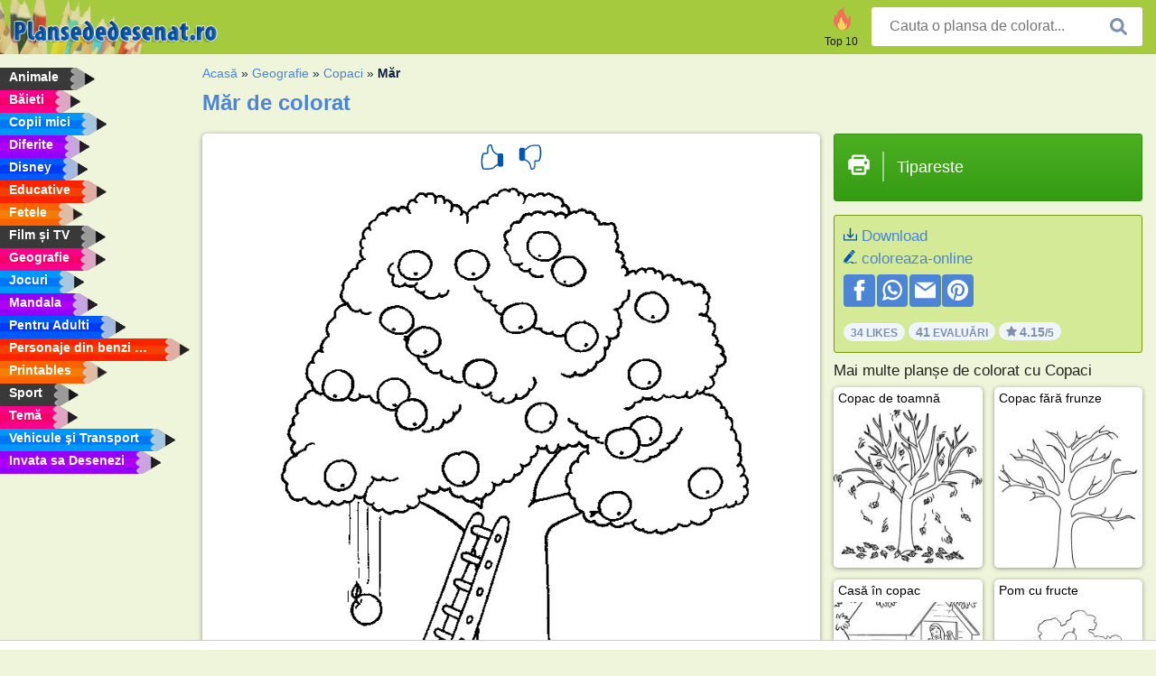

--- FILE ---
content_type: text/html; charset="UTF-8"
request_url: https://www.plansededesenat.ro/plansa-de-colorat/m%C4%83r/
body_size: 4345
content:
<!DOCTYPE html><html lang="ro" prefix="og: http://ogp.me/ns#"><head><title>Coli de colorat Măr | Plansededesenat.ro</title><meta charset="UTF-8"><meta name="keywords" content=""><meta name="description" content="Vizitează site-ul nostru pentru a vizualiza și imprima planșa de colorat cu Măr. Aici vei găsi întotdeauna cele mai drăguțe planșe de colorat."><meta name="robots" content="index,follow,all"><link rel="canonical" href="https://www.plansededesenat.ro/plansa-de-colorat/m%C4%83r/"><meta name="viewport" content="width=device-width, initial-scale=1"><meta property="og:title" content="Măr"><meta property="og:type" content="website"><meta property="og:description" content="Vizitează site-ul nostru pentru a vizualiza și imprima planșa de colorat cu Măr. Aici vei găsi întotdeauna cele mai drăguțe planșe de colorat."><meta property="og:url" content="https://www.plansededesenat.ro/plansa-de-colorat/m%C4%83r/"><meta property="og:image" content="https://www.plansededesenat.ro/uploads/kleurplaten/appelboom.jpg"><link rel="icon" type="image/png" sizes="16x16" href="/templates/all/images/favicon/ro/favicon-16x16.png"><link rel="icon" type="image/png" sizes="32x32" href="/templates/all/images/favicon/ro/favicon-32x32.png"><link rel="icon" type="image/png" sizes="96x96" href="/templates/all/images/favicon/ro/favicon-96x96.png"><link rel="shortcut icon" type="image/x-icon" href="/templates/all/images/favicon/ro/favicon.ico"><meta name="theme-color" content="#b2ce68"><meta name="msapplication-navbutton-color" content="#b2ce68"><meta name="apple-mobile-web-app-capable" content="yes"><meta name="apple-mobile-web-app-status-bar-style" content="#b2ce68"><link media="screen" href="/templates/all/css/all.v-1.css" rel="stylesheet"><link rel="dns-prefetch" href="//pagead2.googlesyndication.com"><link rel="dns-prefetch" href="//googleads.g.doubleclick.net"><link rel="dns-prefetch" href="//partner.googleadservices.com"><link rel="dns-prefetch" href="//assets.pinterest.com"><link rel="dns-prefetch" href="//log.pinterest.com"><link rel="dns-prefetch" href="//tpc.googlesyndication.com"><script src="https://tags.refinery89.com/plansededesenatro.js" async></script><script>DisableCookieBar=true;</script><link rel="alternate" href="https://www.pekneomalovanky.cz/omalovanka/jabloň/" hreflang="cs"><link rel="alternate" href="https://www.leukekleurplaten.nl/kleurplaat/appelboom/" hreflang="nl"><link rel="alternate" href="https://www.ladnekolorowanki.pl/kolorowanka/jablon-domowa/" hreflang="pl"><link rel="alternate" href="https://www.desenhocolorir.com.br/desenho-para-colorir/pe-de-maçã/" hreflang="pt"><link rel="alternate" href="https://www.eglenceliboyamasayfalari.com/boyama-sayfası/elma-ağacı/" hreflang="tr"><link rel="alternate" href="https://www.plansededesenat.ro/plansa-de-colorat/măr/" hreflang="ro"><link rel="alternate" href="https://www.nuttedemalebogssider.dk/malebogsside/æbletræ/" hreflang="da"><link rel="alternate" href="https://www.besteausmalbilder.de/ausmalbild/apfelbaum/" hreflang="de"><link rel="alternate" href="https://www.dibujosparaimprimir.es/dibujos-para-colorear/manzano/" hreflang="es"><link rel="alternate" href="https://www.topcoloriages.fr/coloriage/pommier/" hreflang="fr"><link rel="alternate" href="https://www.disegnibellidacolorare.it/disegno-da-colorare/albero-di-mele/" hreflang="it"><link rel="alternate" href="https://www.vidamkifesto.hu/kifesto/almafa-ősszel/" hreflang="hu"><link rel="alternate" href="https://www.roligamalarbilder.se/malarbild/appeltrad/" hreflang="se"><link rel="alternate" href="https://www.sotefargeleggingssider.com/fargelegging/epletre/" hreflang="no"><link rel="alternate" href="https://www.eglenceliboyamasayfalari.com/boyama-sayfası/elma-ağacı/" hreflang="tr"><link rel="alternate" href="https://www.coloringpage.ca/coloring-page/appletree/" hreflang="en-ca" /><link rel="alternate" href="https://ua.funnycoloringpages.com/rozmalovky/appletree/" hreflang="uk" /><link rel="alternate" href="https://gr.funnycoloringpages.com/zografiki/appletree/" hreflang="el" /><link rel="alternate" href="https://www.funnycoloringpages.com/coloring-page/appletree/" hreflang="en-us" /><link rel="alternate" href="https://www.funnycoloringpages.com/coloring-page/appletree/" hreflang="en" /><link rel="alternate" href="https://www.funnycoloringpages.com/coloring-page/appletree/" hreflang="x-default"></head><body><div class="container-fluid notouching" id="wrapper"><div class="row"><header class="dontprint"><div class="col-lg-12 col-xl-9"><a href="/"><img class="brand" src="/templates/all/images/logo/plansededesenat.ro.png" alt="Plansededesenat.ro" width="242" height="30"></a><div class="SearchBox-sm d-md-none"><div class="openBtn" onclick="openSearch()"><i class="svg-icon icon-search svg-white svg-sm"></i></div><div id="myOverlay" class="overlay"><span class="close" onclick="closeSearch()" title=""></span><div class="overlay-content"><form action="/cauta/"><input type="text" value="" placeholder="Cauta o plansa de colorat..." name="q"><button type="submit"><i class="svg-icon icon-search svg-white svg-lg"></i></button></form></div></div></div><div class="SearchBox"><form class="search-Engine" action="/cauta/"><input type="text" name="q" class="recherche" value="" placeholder="Cauta o plansa de colorat..."><button type="submit"><i class="svg-icon icon-search svg-grey svg-lg"></i></button></form></div><div class="header_menu"><ul><li><a href="/top-10/"><i class="icon-header ic-top10"></i><span>Top 10</span></a></li></ul></div><a id="menu-toggle" class="hamburger-box"><div class="hamburger"><span></span><span></span><span></span></div></a></div></header><nav class="sidebar dontprint"><ul class="nav sidebar-nav"><li class="nav-item"><a class="nav-link" href='/animale/'><span>Animale</span></a></li><li class="nav-item"><a class="nav-link" href='/baieti/'><span>Băieti</span></a></li><li class="nav-item"><a class="nav-link" href='/copii-mici/'><span>Copii mici</span></a></li><li class="nav-item"><a class="nav-link" href='/diferite/'><span>Diferite</span></a></li><li class="nav-item"><a class="nav-link" href='/disney/'><span>Disney</span></a></li><li class="nav-item"><a class="nav-link" href='/educative/'><span>Educative</span></a></li><li class="nav-item"><a class="nav-link" href='/fetele/'><span>Fetele</span></a></li><li class="nav-item"><a class="nav-link" href='/film-si-tv/'><span>Film și TV</span></a></li><li class="nav-item"><a class="nav-link" href='/geografie/'><span>Geografie</span></a></li><li class="nav-item"><a class="nav-link" href='/jocuri/'><span>Jocuri</span></a></li><li class="nav-item"><a class="nav-link" href='/mandala/'><span>Mandala</span></a></li><li class="nav-item"><a class="nav-link" href='/pentru-adulti/'><span>Pentru Adulti</span></a></li><li class="nav-item"><a class="nav-link" href='/personaje-din-desene-animate/'><span>Personaje din benzi desenate</span></a></li><li class="nav-item"><a class="nav-link" href='/printables/'><span>Printables</span></a></li><li class="nav-item"><a class="nav-link" href='/sport/'><span>Sport</span></a></li><li class="nav-item"><a class="nav-link" href='/tema/'><span>Temă</span></a></li><li class="nav-item"><a class="nav-link" href='/vehicule-si-transport/'><span>Vehicule şi Transport</span></a></li><li class="nav-item"><a class="nav-link" href="/invata-sa-desenezi/"><span>Invata sa Desenezi</span></a></li><li class="nav-item top-10"><a class="nav-link" href="/top-10/"><span>Top 10</span></a></li></ul></nav><main class="col-xs-12 col-sm-12 col-lg-12 col-xl-12"><div class="row page-content notouching"><div class="col-xs-12 col-sm-12 col-lg-12 col-xl-8 pt-3 pl-4 notouching"><nav class="c-breadcrumbs"><ul class="c-breadcrumbs__list dontprint"><li><a href="/">Acasă</a>&nbsp;&raquo;&nbsp;</li><li><a href='/geografie/'>Geografie</a>&nbsp;&raquo;&nbsp;</li><li><a href='/copaci/'>Copaci</a>&nbsp;&raquo;&nbsp;</li><li>Măr</li></ul></nav><h1 class="dontprint">Măr de colorat</h1><div class="dontprint ads"></div><div class="row coloring-page" itemscope itemtype="http://schema.org/CreativeWorkSeries"><meta itemprop="name" content="Măr"><div class="col-xs-12 col-sm-12 col-md-8 page printingDiv"><div class="coloring-block"><div class="dontprint rateTemplateContainer"><form action="/like/" method="post"><input type="hidden" name="id" value="852"><input type="hidden" name="u" value="/plansa-de-colorat/m%C4%83r/"><input type="hidden" name="secure" value="5c643175222c7155f6e644fb73e4aa86"><button type="submit" value="1" name="like" title=""><div class="svg-icon icon-thumbs-up svg-blue svg-2x"></div></button><button type="submit" value="0" name="like" title=""><div class="svg-icon icon-thumbs-down svg-blue svg-2x"></div></button></form></div><img loading="lazy" itemprop="image" src="/uploads/kleurplaten/appelboom.jpg" class="responsive detail-coloring" alt="Măr de colorat" title="Măr de colorat"></div><p class="text-left dontprint"></p></div><aside class="col-xs-12 col-sm-12 col-md-4 dontprint aside"><a class="print-button medium md-full" href="#" id="printBtn" rel="nofollow" target="_blank"><span class="icon"><i class="svg-icon icon-printer svg-white svg-2x"></i></span><span class="middle">Tipareste</span></a><div class="dontprint ads"><div class="ad_holder"></div></div><div class="dontprint coloringpage-info"><i class="svg-icon icon-download svg-blue svg-sm"></i> <a href="/uploads/kleurplaten/appelboom.jpg" download="" rel="nofollow" target="_blank">Download</a><br /><i class="svg-icon icon-pencil svg-blue svg-sm"></i> <a href="/coloreaza-online/?img=appelboom.jpg" rel="nofollow" target="_blank">coloreaza-online</a><br /><div class="share"><a href="http://www.facebook.com/sharer.php?u=https://www.plansededesenat.ro/plansa-de-colorat/m%C4%83r/" class="share_item" target="_blank"><i class="svg-icon icon-facebook svg-white svg-lg"></i> </a><a href="https://wa.me/?text=https://www.plansededesenat.ro/plansa-de-colorat/m%C4%83r/" class="share_item" target="_blank"><i class="svg-icon icon-whatsapp svg-white svg-lg"></i> </a><a href="mailto:?&subject=KleurplaatMăr&body=www.plansededesenat.ro/plansa-de-colorat/m%C4%83r/" class="share_item" target="_blank"><i class="svg-icon icon-email svg-white svg-lg"></i> </a><a href="//pinterest.com/pin/create/link/?url=https://www.plansededesenat.ro/plansa-de-colorat/m%C4%83r/" class="share_item" target="_blank"><i class="svg-icon icon-pinterest svg-white svg-lg"></i> </a></div><div class="aggregateRating" itemprop="aggregateRating" itemscope itemtype="http://schema.org/AggregateRating"><span itemprop="bestRating" content="5"></span><span itemprop="worstRating" content="1"></span><div class="rating"> 34 Likes</div><div class="rating"> <span itemprop="ratingCount">41</span> Evaluări</div><div class="rating"><i class="svg-icon icon-star svg-grey svg-xs"></i> <span itemprop="ratingValue">4.15</span>/5</div></div></div><h3>Mai multe planșe de colorat cu Copaci</h3><div class="grid-coloring-page"><div class="title-card"><a href="/plansa-de-colorat/copac-de-toamna/" title="Copac de toamnă"><div class="content"><div class="name ellipsis">Copac de toamnă</div></div><img loading="lazy" class="img-fluid" src="/resized-images/200/0/uploads/kleurplaten/herfstboom.jpg" alt="Copac de toamnă" /></a></div><div class="title-card"><a href="/plansa-de-colorat/copac-fara-frunze/" title="Copac fără frunze"><div class="content"><div class="name ellipsis">Copac fără frunze</div></div><img loading="lazy" class="img-fluid" src="/resized-images/200/0/uploads/kleurplaten/kale-boom.jpg" alt="Copac fără frunze" /></a></div><div class="title-card"><a href="/plansa-de-colorat/casa-in-copac/" title="Casă &icirc;n copac"><div class="content"><div class="name ellipsis">Casă în copac</div></div><img loading="lazy" class="img-fluid" src="/resized-images/200/0/uploads/kleurplaten/boomhut.jpg" alt="Casă &icirc;n copac" /></a></div><div class="title-card"><a href="/plansa-de-colorat/pom-cu-fructe/" title="Pom cu fructe"><div class="content"><div class="name ellipsis">Pom cu fructe</div></div><img loading="lazy" class="img-fluid" src="/resized-images/200/0/uploads/kleurplaten/boom-met-fruit.jpg" alt="Pom cu fructe" /></a></div><div class="title-card"><a href="/plansa-de-colorat/frunză-de-arțar/" title="Frunză de arțar"><div class="content"><div class="name ellipsis">Frunză de arțar</div></div><img loading="lazy" class="img-fluid" src="/resized-images/200/0/uploads/kleurplaten/esdoornblad.jpg" alt="Frunză de arțar" /></a></div><div class="title-card"><a href="/plansa-de-colorat/molid/" title="Molid"><div class="content"><div class="name ellipsis">Molid</div></div><img loading="lazy" class="img-fluid" src="/resized-images/200/0/uploads/kleurplaten/spar-boom.jpg" alt="Molid" /></a></div><div class="title-card"><a href="/plansa-de-colorat/ghinde-fericite/" title="Ghinde fericite"><div class="content"><div class="name ellipsis">Ghinde fericite</div></div><img loading="lazy" class="img-fluid" src="/resized-images/200/0/uploads/kleurplaten/vrolijke-eikels.jpg" alt="Ghinde fericite" /></a></div><div class="title-card"><a href="/plansa-de-colorat/copac-si-lalele/" title="Copac și lalele"><div class="content"><div class="name ellipsis">Copac și lalele</div></div><img loading="lazy" class="img-fluid" src="/resized-images/200/0/uploads/kleurplaten/boom-en-tulpen.jpg" alt="Copac și lalele" /></a></div></div></aside></div><footer class="footer dontprint"><hr class="my-2" /><div class="align-items-center"><div class="text-md-right"><a class='footerlinks' href='/parinti/'>Părinți</a><a class='footerlinks' href='/termeni-si-conditii/'>Termeni si conditii</a><a class='footerlinks' href='/contact/'>Contact</a><div class="lang"><div class="curr-lang"><div class="ro-flag curr-flag"></div></div><ul class="drop-down-list"><li><a class="cs url_cz" href="https://www.pekneomalovanky.cz/omalovanka/jabloň/" target="_blank" title="Čeština">Čeština</a></li><li><a class="da url_dk" href="https://www.nuttedemalebogssider.dk/malebogsside/æbletræ/" target="_blank" title="Dansk">Dansk</a></li><li><a class="de url_de" href="https://www.besteausmalbilder.de/ausmalbild/apfelbaum/" target="_blank" title="Deutsch">Deutsch</a></li><li><a class="en url_en" href="https://www.funnycoloringpages.com/coloring-page/appletree/" target="_blank" title="English">English</a></li><li><a class="ca url_en" href="https://www.coloringpage.ca/coloring-page/appletree/" target="_blank" title="English (Canada)">English (Canada)</a></li><li><a class="gr url_gr" href="https://www.gr.funnycoloringpages.com/zografiki/appletree/" target="_blank" title="Ελληνικά">Ελληνικά</a></li><li><a class="es url_es" href="https://www.dibujosparaimprimir.es/dibujos-para-colorear/manzano/" target="_blank" title="Español">Español</a></li><li><a class="fr url_fr" href="https://www.topcoloriages.fr/coloriage/pommier/" target="_blank" title="Français">Français</a></li><li><a class="it url_it" href="https://www.disegnibellidacolorare.it/disegno-da-colorare/albero-di-mele/" target="_blank" title="Italiano">Italiano</a></li><li><a class="hu url_hu" href="https://www.vidamkifesto.hu/kifesto/almafa-ősszel/" target="_blank" title="Magyar">Magyar</a></li><li><a class="nl url" href="https://www.leukekleurplaten.nl/kleurplaat/appelboom/" target="_blank" title="Nederlands">Nederlands</a></li><li><a class="no url_no" href="https://www.sotefargeleggingssider.com/fargelegging/epletre/" target="_blank" title="Norsk">Norsk</a></li><li><a class="pl url_pl" href="https://www.ladnekolorowanki.pl/kolorowanka/jablon-domowa/" target="_blank" title="Polski">Polski</a></li><li><a class="pt url_pt" href="https://www.desenhocolorir.com.br/desenho-para-colorir/pe-de-maçã/" target="_blank" title="Português">Português</a></li><li><a class="se url_se" href="https://www.roligamalarbilder.se/malarbild/appeltrad/" target="_blank" title="Svenska">Svenska</a></li><li><a class="tr url_tr" href="https://www.eglenceliboyamasayfalari.com/boyama-sayfası/elma-ağacı/" target="_blank" title="Türkçe">Türkçe</a></li><li><a class="ua url_ua" href="https://www.ua.funnycoloringpages.com/rozmalovky/appletree/" target="_blank" title="Українська">Українська</a></li></ul></div></div></div></footer></div><div class="d-none d-xl-block dontprint col-xl-4 pl-0 pt-3"><div class="sidebar300600 ads"><div class="ad_holder"></div></div></div></div></main></div></div><script>
function checkAdSizes(){
ads = [];
ads.push([300,200]);
ads.push([300,50]);
ads.push([300,100]);
ads.push([250,250]);
ads.push([200,200]);
ads.push([300,250]);
ads.push([336,280]);
ads.push([728,90]);
ads.push([970,90]);
ads.push([448,60]);
ads.push([300,600]);
ads.push([160,600]);
adholders = document.getElementsByClassName("ads");
for(i=0; i < adholders.length; i++){
width = adholders[i].offsetWidth;
height =adholders[i].offsetHeight;
console.log(width,height);
largestSize = 0;
for(a=0; a < ads.length; a++){
adWidth = ads[a][0];
adHeight = ads[a][1];
adSize = adWidth * adHeight;
if(adWidth <= width && adHeight <= height){
// this one fits.
if(adSize > largestSize){
largestSize = adSize;
adholders[i].querySelector(".ad_holder").setAttribute("data-msg","Adsize works! "+width+"x"+height+" Choosen ad size: "+adWidth+"x"+adHeight+"");
adholders[i].querySelector(".ad_holder").style.minWidth = adWidth + "px";
adholders[i].querySelector(".ad_holder").style.minHeight = adHeight + "px";
}
}
}
if(largestSize == 0){
adholders[i].querySelector(".ad_holder").setAttribute("data-msg","Cant find ad size for this "+width+"x"+height+" is too small");
}
}
}
checkAdSizes();
window.onresize = checkAdSizes;
</script><script src="/templates/all/all.js"></script><div class="websitename">www.plansededesenat.ro</div><script>window.startDate = Date.now();</script><script src="/assets/stats/stats.js"></script></body></html>

--- FILE ---
content_type: text/json;charset=UTF-8
request_url: https://www.plansededesenat.ro/assets/stats/s.php
body_size: -147
content:
{"private_key":"5e3cc2895676057c0feeb455148fa413__1769571508","message":"!"}